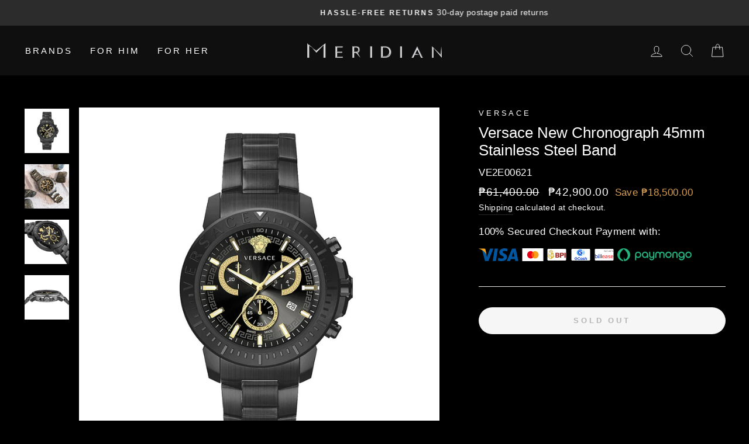

--- FILE ---
content_type: text/plain; charset=utf-8
request_url: https://d-ipv6.mmapiws.com/ant_squire
body_size: 158
content:
meridianwatchstore.com;019be48f-3902-75f0-a98a-be19d15d4ce9:f6e245ea7c70676021c1de52f512c7e82c4c3d4e

--- FILE ---
content_type: application/x-javascript
request_url: https://meridianwatchstore.com/apps/customify/load_onpage/7546086031560.js
body_size: 3938
content:

		function ready(fn) {
			  if (document.readyState != 'loading'){
				fn();
			  } else {
				document.addEventListener('DOMContentLoaded', fn);
			  }
			}
		 (function(){
			ready(function() {
                console.log('checking product..');
                
                var idx = $('form[action="/cart/add"] *[name="id"]:eq(0)').val();
                if ( idx == undefined ){
                    console.log('idx:'+ idx);
                    idx = $('form[action="/cart/add"] *[name="id"]:eq(0) option:selected').val();
                    if ( idx == undefined ){
                        idx=0;
                        //return false;
                    }
                }
                var product_handle_check = product_detail.handle;
                if (product_handle_check.substr(product_handle_check.length - 10) == 'customized'){
                    if ( typeof product_ori_id != undefined && typeof product_ori_handle != undefined ) {
                        console.log('redirection..');
                        $('body').html('<p>Loading..</p>');
                        //console.log('product_ori_id');
                        //console.log(product_ori_id);
                        var the_link_direct = '/apps/customify/view/' + product_ori_handle + '/' + product_ori_id + '?variant=' + idx + '&domain=' + window.location.hostname;
                        window.location = the_link_direct;
                        return false;
                    }
                }
                $('form[action="/cart/add"]').on('click', '#customify-link' , function(e){
                     e.preventDefault();
                            //console.log('customify link clicked');
        var inputQty = $( this ).closest('form').find('input[name=quantity]');
                            idx = $('select[name=id]').length > 0 ? $('select[name=id]').val() : $('input[name=id]').val();
                            var qty = '1';
                            qty = (inputQty.length > 0 && inputQty.val() != '') ? inputQty.val() : '1';
                            var the_link = '/apps/customify/view/' + $(this).data('handle') + '/' + $(this).data('product') + '?variant=' + idx + '&qty='+ qty + '&domain=' + window.location.hostname;
                            console.log(the_link);
                            window.location = the_link;
                            return false;
                })


				var result = {"status":"no","setting":{"keep_addtocart":"0","redirect_instant":0,"keep_buybutton":"1","is_onloadProduct":0,"canvas_mobile_float":"0","customize_it":"Customize it"}}
				 if ( result.status == 'yes' )
						{
                            keep_addtocart = result.setting.keep_addtocart;
							keep_buybutton = result.setting.keep_buybutton;
                            redirect_instant = result.setting.redirect_instant;
                            canvas_mobile_float = result.setting.canvas_mobile_float;
                            if(result.setting.is_onloadProduct=='1'){

                                var htmlAppend = `<div id="cst-popup-gallery" class="cst-popup-container">
                                <div class="popup-content">
                                  <a href="#" class="close cst-close">&times;</a>
                                      <div class="container-main">
                                          <h3 class="txtLang">modules.designs</h3>
                                          <div class="item-filter pdrt">
                                              <form class="form" action="" method="">
                                                  <div class="float-left form-row span_6_of_12 float-left">
                                                      <input type="text" id="cst-search-gallery" name="search-item" class="cst-search-gallery input txtLang" placeholder="placeholder.search" />
                                                      <button type="button" class="btn-search"><i class="fa fa-search"></i></button>
                                                  </div>
                                                  <span class="txtLang"></span>
                                                  <div class="span_6_of_12 float-right">
                                                      <select id="cst-gallery-cat" class="select-cat cst-gallery-cat">
                                                      </select>
                                                  </div>
                                              </form>
                                          </div>
                                          <div id="cst-gallery-box" class="cst-gallery-box show-thumbnail gallery-thumbnail">
                                          </div>
                                      </div>
                                  </div>
                              </div>
                          <div class="cst-loader-container"><div id="loading"></div></div>`;
                          htmlAppend += `<div id="cst-popup-crop" class="cst-popup-container">
                                <div class="popup-content">
                                  <a href="#" class="close cst-close" id="crop-close">&times;</a>
                                      <div class="container-main">
                                          <h3 class="txtLang">Crop Image</h3>
                                          
                                          <div id="cst-crop-box" class="">
                                              <img src="" id="view_crop_image" />
                                          </div>
                                          <div class="crop-modal-footer">
                                              <button type="button" class="btn btn-secondary" id="crop-cancel" data-dismiss="modal">Cancel</button>
                                              <button type="button" class="btn btn-primary" id="crop">Crop</button>
                                          </div>
                                      </div>
                                  </div>
                              </div>
                          <div class="cst-loader-container"><div id="loading"></div></div>`;
                              
                          $('body').append(htmlAppend)
  
  
                          var style='';
                          if ('' != 'Dawn'){
                            //    style += '<link rel="stylesheet" href="https://cdn.shopify.com/s/files/1/0083/1232/4143/t/1/assets/theme.scss.css?v=10425457388904915071">';
                          }
                            style +='<link rel="stylesheet" href="https://d2hl1uvd5lolaz.cloudfront.net/cstassets/style-v2.1.min.css">';
                            style +='<link rel="stylesheet" href="https://d2hl1uvd5lolaz.cloudfront.net/cstassets/onload/css/cst-load-page-v1.2.min.css">';
                            style +='<link rel="stylesheet" href="https://d2hl1uvd5lolaz.cloudfront.net/cstassets/onload/css/cropper.css">';
                            
                            style +='<link href="https://fonts.googleapis.com/icon?family=Material+Icons" rel="stylesheet">';
                        
                            var Element = '<div id="cst-simple-input" class="cst-row cstselector-wrapper"></div><div class="customify-form-row cst-row" style="margin-top:20px;">';
                            Element +='<div class="cst-col cst-col-separo cst-counter-odd">';
                            Element +='<div id="cst-btn-uploadimage" class="cst_btn_side cst_upload_image_side">';
                            Element +='<input type="file" accept="image/*" id="cst-upload_crop" class="cst-upload" name="upload_file[]">';
                            Element +='<label class="cst-label-center"><i class="material-icons notranslate">add_a_photo</i><span class="d_block txtLang">Add Image</span></label>';
                            Element +='</div>';
                            Element +='</div>';
                            Element +='<div class="cst-col cst-col-separo cst-counter-odd">';
                            Element +='<div id="cst-btn-addtext" class="cst_btn_side cst_add_text">';
                            Element +='<span class="cst-add_text_onload cst-label-center"><i class="material-icons notranslate">font_download</i><span class="d_block txtLang">Add text</span></span>';
                            Element +='</div>';
                            Element +='</div>';
                            Element +='<div class="cst-col cst-col-separo cst-counter-odd">';
                            Element +='<div id="cst-btn-gallery" class="cst_btn_side cst_add_gallery">';
                            Element +='<label class="cst-label-center"><i class="material-icons notranslate">perm_media</i><span class="d_block txtLang">Gallery</span></label>';
                            Element +='</div>';
                            Element +='</div>';
                            Element +='</div>';
                            $('head').append(style);
                            $('').last().after(Element);

                            if($('').length>1){
                                $(':eq(0)').remove()
                            }

                            $('').parents('form').attr('id', 'customify_form');
                            $('').removeClass('');
                            if(''!="soccer-bandits/master"){
                                $('').next().html("<div id='' class=''></div>");
                            } 
                             $('').attr('id', 'customify-addtocart');
                             $('').attr('id', 'cst-price');
                             $('').hide();
                             let hasGenerateSelect = false
                             if($('[name="id"]').length>1){
                                 $('[name="id"]:eq(0)').remove()
                                hasGenerateSelect = true;
                             }
                             $('[name="id"]').attr('id', 'ProductSelect');
                              if($('.shopify-payment-button').length){
                                  $('.shopify-payment-button').remove();
                              }
  
                              // remove slider
                              $('.thumbnails-wrapper').remove();
  
                              var url = '/apps/customify/view_onload_product/' + product_detail.handle + '/7546086031560';
                              $.get(url, function(data) {
                                //   $('').children().css('display','none');
                                    $('').html(data);
                                    if(hasGenerateSelect){
                                        let options ='';
                                        product_variant_map.forEach(function(el){
                                        options += '<option value="'+el.id+'">'+el.title+'</option>'
                                        })
                                        $('[name="id"]').html(options);
                                    }

                                    //move input quantity to inside the form
                                    if ($('').length){
                                        $(' input').attr('id','Quantity');
                                        $(' input').attr('form','customify_form');
                                        let html_qty = $('').clone(true);
                                        $('').remove();
                                        html_qty.clone(true).insertBefore('');
                                    }
                                    
                                    document.dispatchEvent(new Event('cstReady'))
                                    setTimeout(function(){
                                        if ($('#productSelect').length){
                                            //clone variant agar tampil di bawah price
                                            $('#productSelect').clone(true).attr('id', 'cst-select-varian').insertAfter('');
                                            $('variant-radios').find('.form__label').insertAfter('');
                                            $('#productSelect').css('display','none');
                                        }

                                        if ($('#cst-select-varian').length && $('#cst-select-varian').val()==null){
                                            $('#cst-select-varian option:first').attr('selected','selected');
                                        }

                                        let htmlPreload = $('#cst-preload').html();
                                        $('#cst-preload').remove()
                                        $('#cst-simple-input').before().html(htmlPreload)
                                        let cstCanvasWidth = $('#left-side').width();
                                        let cstCanvasHeight = $('#left-side').height();
                                        let cstSliderHeight = 0;
                                        let totalHeight = 0;
                                        if($('.wrapper-switcher').length){
                                            cstSliderHeight = 50;
                                        }else{
                                            totalHeight += 20;
                                        }
                                        totalHeight += parseInt(cstSliderHeight)+parseInt(cstCanvasHeight);
                                        $('').css('height',totalHeight+'px')

                                        if(canvas_mobile_float=="1"){
                                        // scroll event
                                        let hasApplyCss = false;
                                        let resetCss = false;
                                        var width = (window.innerWidth > 0) ? window.innerWidth : screen.width;
                                        if(width<420){
                                            window.addEventListener("scroll", function(event) {
                                      
                                                var scroll_y = this.scrollY;
                                                var scroll_x = this.scrollX;
                                                if(scroll_y>=100 && hasApplyCss==false){
                                                    $('#left-side').css('position','fixed');
                                                    $('#left-side').css('top','0px');
                                                    $('#left-side').css('padding-top','40px');
                                                    $('#left-side').css('left','50%');
                                                    $('#left-side').css('transform','translateX(-50%)');
                                                    $('#left-side').css('background','white');
                                                    $('#left-side').css('z-index','99000');
                                                    hasApplyCss = true;
                                                    resetCss = false;
                                                }
                                                if(scroll_y<100 && resetCss==false){
                                                    hasApplyCss = false;
                                                    $('#left-side').css('position','unset');
                                                    $('#left-side').css('transform','unset');
                                                    $('#left-side').css('background','unset');
                                                    resetCss = true;
                                                }
                                            });
                                        }}
                                    },500)

                                    setTimeout(function(){
                                        $('.cst-loader-container').addClass('hide');
                                        let counter = 0;
                                        if(typeof JSColor != 'undefined'){
                                            if($('.cst-more-color').length){
                                                $('.cst-more-color').each(function(){
                                                  counter++;
                                                  let id = 'cst-more-color-'+counter;
                                                  $(this).attr('id',id)
                                                  var picker = new JSColor('#'+id, {valueElement:'valueSpan',previewElement:'styleSpan', value: '0FF3FF',onInput: 'updatePColorElemen(this)'});
                                                })
                                            }
                                            if($('#btn-picker').length){
                                                var picker = new JSColor('#btn-picker', {valueElement:'valueSpan',previewElement:'styleSpan', value: '0FF3FF',onInput: 'updatePColor(this)'});
                                            }

                                        }else{
                                            $('.cst-more-color, #btn-picker').css('display','none')
                                        }
                                    },1000)   
                              });
                              
                          }else{

                                var the_link = '/apps/customify/view/' + product_detail.handle + '/' + product_detail.id + '?variant=' + idx + '&domain=' + window.location.hostname;
                                if ( redirect_instant == 1 ) {
                                window.location = the_link;
                                return false;
                                }
                                if ( $('#add-to-cart').length > 0 )
                                var the_button = $('#add-to-cart');
                                else if ( $('button[name=add]').length > 0 )
                                var the_button = $('button[name=add]');
                                else
                                var the_button =  $('form[action="/cart/add"] button[type="submit"]').length > 0 ? $('form[action="/cart/add"] button[type="submit"]') : $('form[action="/cart/add"] input[type="submit"]');
                                the_button.hide();
                                var the_class = the_button.attr('class');
                                if ( the_class != undefined ) {
                                the_class = the_class.replace('add-to-cart','');
                                the_class = the_class.replace('hidden','');
                                }
                                else
                                {
                                    the_class = 'btn button';
                                }
                                var the_style = '';
                                button_width = the_button.width() * 1;
                                if ( keep_addtocart == 1 ) {
                                    if ( button_width > 200 )
                                    the_style = 'style="clear: both; margin-top: 10px;"';
                                    else
                                    the_style = 'style="margin-left: 10px;"';
                                }
                                console.log('check wheter the customify custom container available..');
                                if ($('#customify-container').length > 0 )
                                {
                                the_class = $('#customify-container').data('class');
                                $('#customify-container').html('<a  data-handle="' + product_detail.handle + '"  data-product="' + product_detail.id + '"  id="customify-link" class="' + the_class + '" href="' + the_link + '" >' + result.setting.customize_it + '</a>');
                                }
                                else
                                {
                                $('<a ' + the_style + ' data-handle="' + product_detail.handle + '"  data-product="' + product_detail.id + '"  id="customify-link" class="' + the_class + '" href="' + the_link + '" >' + result.setting.customize_it + '</a>').insertAfter(the_button);
                                }
                                if(keep_buybutton == 0){
                                    $('.shopify-payment-button').css('display','none');
                                }
                                if ( the_button.attr('data-show') == undefined && keep_addtocart == 0 ) {
                                console.log('hide the add to cart');
                                $('form[action="/cart/add"] *[type="submit"]').hide();
                                the_button.hide();
                                $('body').append('<style>form[action="/cart/add"] *[type="submit"] { display:none!important; visibility: hidden }</style>');
                                }
                                else
                                the_button.show();
                                if (typeof customify_callback !== 'undefined' && typeof customify_callback === 'function') {
                                    customify_callback();
                                }
                            }


                          }
            })
        })();

--- FILE ---
content_type: application/javascript
request_url: https://meridianwatchstore.com/apps/sap/1769030600/api/2/WRpYW4tcGgubXlzaG9waWZ5LmNvbQ==bWVya.js
body_size: 1319
content:
window.tdfEventHub.TriggerEventOnce('data_app2',{"offers":{},"settings":{"10":{},"11":{},"2":{"coa":1},"3":{"coa":1},"4":{"use_default":2},"6":{"extra_scopes":"write_price_rules,read_discounts,write_discounts","d_mode":1,"sale_place_id":1,"discount_widget":true,"mini_dwidget_off":true,"addgift2cart":true,"shd_com":true,"ribbon_place_id":2,"enable_cart_code":true,"coa":0,"enable_gift_popup":true},"7":{"id":19024,"pub_domain":"meridianwatchstore.com","key":"bf05d9786bb35624506f922e8c47bd3d","currency":"PHP","currency_format":"₱{{amount}}","timezone_offset":8},"8":{"add":"Add to cart","add_all":"Add selected to cart","added":"added","added_successfully":"Added successfully","apply":"Apply","buy_quantity":"Buy {quantity}","cart":"Cart","cart_discount":"cart discount","cart_discount_code":"Discount code","cart_rec":"Cart recommendation","cart_total":"Cart total","checkout":"Checkout","continue_checkout":"Continue to checkout","continue_shopping":"Continue shopping","copied":"Copied","copy":"Copy","discount":"discount","discount_cal_at_checkout":"Discounts calculated at checkout","email_no_match_code":"Customer information does not meet the requirements for the discount code","explore":"Explore","free_gift":"free gift","free_ship":"free shipping","includes":"includes","input_discount_code":"Gift card or discount code","invalid_code":"Unable to find a valid discount matching the code entered","item":"item","items":"items","lo_earn":"You can earn points for every purchase","lo_have":"You have {point}","lo_hi":"Hi {customer.name}","lo_join":"Join us to earn rewards today","lo_point":"point","lo_points":"points","lo_redeem":"Redeem","lo_reward_view":"View all our rewards \u003e\u003e","lo_signin":"Log in","lo_signup":"Sign up","lo_welcome":"Welcome to our Loyalty Program","m_country":"","m_custom":"","m_lang":"","m_lang_on":"","more":"More","no_thank":"No thanks","off":"Off","product_details":"View full product details","quantity":"Quantity","replace":"Replace","ribbon_price":"ribbon_price","sale":"Sale","select_for_bundle":"Add to bundle","select_free_gift":"Select gift","select_other_option":"Please select other options","sold_out":"Sold out","total_price":"Total price","view_cart":"View cart","wholesale_discount":"Discount","wholesale_gift":"Free","wholesale_quantity":"Quantity","you_added":"You added","you_replaced":"Replaced successfully!","you_save":"Save","your_discount":"Your discount","your_price":"Your price"},"9":{"btn_bg_c":"#4267b2","btn_txt_c":"#ffffff","discount_bg_c":"#bf0711","explore_bg_c":"#212b36","explore_txt_c":"#ffffff","p_bg_c":"#040404","p_btn_bg_2_c":"#bda64f","p_btn_bg_3_c":"#d4d6e7","p_btn_bg_c":"#4267b2","p_btn_bg_lite_c":"#d4d6e4","p_btn_txt_2_c":"#ffffff","p_btn_txt_3_c":"#637387","p_btn_txt_c":"#ffffff","p_btn_txt_lite_c":"#637381","p_discount_bg_c":"#bf0711","p_header_bg_c":"#000000","p_header_txt_bold_c":"#e1e1e1","p_header_txt_c":"#ffffff","p_header_txt_lite_c":"#7b8490","p_txt_bold_c":"#ffffff","p_txt_c":"#ffffff","p_txt_info_c":"#bda64f","p_txt_lite_c":"#454f5b","table_h_bg_c":"#fffff1","table_h_txt_c":"#212b39","theme_type_id":"1","txt_bold_c":"#f7f7f7","txt_c":"#fcfcfc","txt_info_c":"#bda64f"}},"products":{},"product_ids":{},"schedules":{},"sgm":{},"kwd":{},"ftr":{"thm":"nfec.themes = [{t:\"Impulse\",z:857,st:\".product__thumb .tdf_label{display:none}.tdf_label{z-index: 4 !important}\",lp:\".grid__item-image-wrapper,.grid-product\",ls:\".image-wrap,.grid__image-ratio\",ca:\".cart__item-sub\u003e[data-subtotal]\",cb:\".drawer__scrollable\",cn:1,tc:2,nc:1,cs:function(){nfec.platform.shopify.cart_handle.TriggerCart=function(t){(2==nfec.d_mode||t)\u0026\u0026(document.dispatchEvent(new CustomEvent(\"cart:build\",{})),nfec.event_hub.Trigger(\"cart_trigger\",{val:1}))}}},];nfec.thmxs = [{\"i\":123664269512,\"n\":\"Impulse\",\"ca\":\"div.drawer__inner\\u003ediv.drawer__footer.appear-animation.appear-delay-4\\u003ediv.cart__item-sub.cart__item-row\\u003ediv:last,div.cart__page\\u003ediv.cart__page-col\\u003ediv.cart__item-sub.cart__item-row\\u003ediv:last\"},{\"i\":141909852360,\"n\":\"Impulse\",\"ca\":\"div.drawer__inner\\u003ediv.drawer__footer.appear-animation.appear-delay-4\\u003ediv.cart__item-sub.cart__item-row\\u003ediv:last,div.cart__page\\u003ediv.cart__page-col\\u003ediv.cart__item-sub.cart__item-row\\u003ediv:last\"}];"},"kv":{"NotCombDsc":"","ftoken":""},"rexy":{"tags":{},"product_types":{},"vendors":{},"collections":{},"products":[],"best":[7109396496584,7546086129864,7510286237896,7109396725960,7574648651976,7546086097096,7109394825416,7109395448008,7107024715976,7510286008520,7171665297608,7171665166536],"collection_products":{}}});